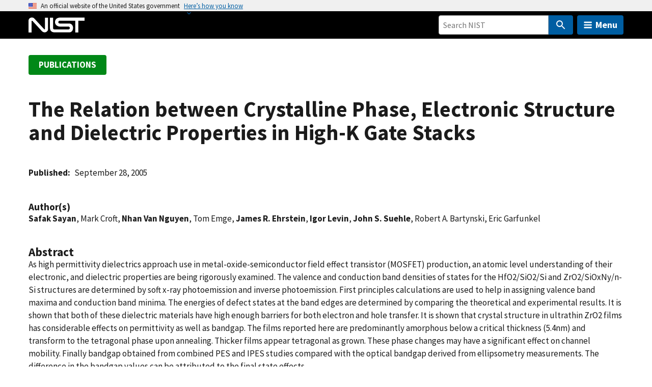

--- FILE ---
content_type: application/javascript; charset=UTF-8
request_url: https://www.nist.gov/cdn-cgi/challenge-platform/scripts/jsd/main.js
body_size: 8774
content:
window._cf_chl_opt={AKGCx8:'b'};~function(s6,Je,Jj,JY,Jo,JV,JK,Jn,s0,s1){s6=Z,function(C,J,sX,s5,s,i){for(sX={C:490,J:562,s:390,i:511,P:462,l:355,b:546,k:424,G:538,D:558,c:541,H:508,R:311},s5=Z,s=C();!![];)try{if(i=parseInt(s5(sX.C))/1+parseInt(s5(sX.J))/2*(-parseInt(s5(sX.s))/3)+parseInt(s5(sX.i))/4*(parseInt(s5(sX.P))/5)+-parseInt(s5(sX.l))/6*(parseInt(s5(sX.b))/7)+-parseInt(s5(sX.k))/8*(parseInt(s5(sX.G))/9)+parseInt(s5(sX.D))/10*(parseInt(s5(sX.c))/11)+-parseInt(s5(sX.H))/12*(parseInt(s5(sX.R))/13),i===J)break;else s.push(s.shift())}catch(P){s.push(s.shift())}}(y,602562),Je=this||self,Jj=Je[s6(465)],JY=null,Jo=JI(),JV=function(Pp,PC,PZ,P9,P7,P5,sD,J,s,i,P){return Pp={C:553,J:481,s:368,i:335,P:519},PC={C:548,J:345,s:376,i:363,P:333,l:503,b:493,k:345,G:525,D:463,c:351,H:452,R:505,M:426,x:425,h:345,a:415,W:401,L:472,Q:559,A:344,m:525,z:528,v:432,B:344,U:329,N:534,e:353,j:464,Y:505,g:331,X:464},PZ={C:432,J:467},P9={C:467,J:491,s:322,i:341,P:464,l:460,b:433,k:539,G:331,D:433,c:539,H:481,R:497,M:460,x:411,h:385,a:540,W:375,L:505,Q:540,A:396,m:327,z:535,v:505,B:495,U:547,N:505,e:313,j:345,Y:417,g:505,X:310,f:437,d:505,E:310,I:396,o:505,F:391,V:460,K:397,n:540,O:373,T:469,S:540,y0:457,y1:466,y2:471,y3:375,y4:394,y5:461,y6:540,y7:485,y8:350,y9:345,yy:466,yZ:547,yC:505,yp:559,yJ:324,ys:365,yi:503,yP:471,yl:375,yb:505,yk:534},P7={C:466},P5={C:559},sD=s6,J={'qYhFO':function(l,b){return l<b},'GFSkS':function(l,b){return l|b},'fyNcl':function(l,b){return l===b},'ooisq':sD(Pp.C),'iAYSw':function(l,b){return l+b},'FPFWW':sD(Pp.J),'xrYju':sD(Pp.s),'wPPaN':function(l,b){return l-b},'Icluw':function(l,b){return b|l},'hdbxV':function(l,b){return b&l},'ErtoR':function(l,b){return l<<b},'xQqlm':function(l,b){return l>b},'FiDsw':function(l,b){return l<<b},'GEBdI':function(l,b){return l(b)},'LQooB':function(l,b){return b==l},'JQVqP':function(l,b){return l>b},'yURpH':function(l,b){return l<b},'vFJJl':function(l,b){return l(b)},'oYvWi':function(l,b){return l>b},'xpMkC':function(l,b){return b==l},'PKUux':function(l,b){return l<<b},'OzzpQ':function(l,b){return l==b},'piKrO':function(l,b){return l>b},'zXOSs':function(l,b){return l<<b},'OwoXC':function(l,b){return l<<b},'sGDcX':function(l,b){return b==l},'WSYgE':function(l,b){return l(b)},'QsBJP':function(l,b){return b==l},'LNqrJ':function(l,b){return l>b},'xIlHX':function(l,b){return b*l},'XZaMf':function(l,b){return l<b},'vqmmf':function(l,b){return l!=b},'yuvpZ':function(l,b){return l==b},'bankm':function(l,b){return l*b},'LrqjA':function(l,b){return l<b},'aNpTV':function(l,b){return l&b},'votHc':function(l,b){return l<b},'KyJQl':function(l,b){return l==b},'UZxBQ':function(l,b){return l(b)},'RdMQk':function(l,b){return l*b},'nBwvx':function(l,b){return l(b)},'gDUyI':function(l,b){return b&l},'BLCVC':function(l,b){return l*b},'KENWK':function(l,b){return b==l}},s=String[sD(Pp.i)],i={'h':function(l,P3){return P3={C:380,J:464},null==l?'':i.g(l,6,function(b,sc){return sc=Z,sc(P3.C)[sc(P3.J)](b)})},'g':function(G,D,H,sM,R,M,x,W,L,Q,A,z,B,U,N,j,Y,X,E){if(sM=sD,R={'vMjos':function(I,o,sH){return sH=Z,J[sH(P5.C)](I,o)},'OqQDP':function(I,o){return I(o)},'kXzkn':function(I,o,sR){return sR=Z,J[sR(P7.C)](I,o)}},null==G)return'';for(x={},W={},L='',Q=2,A=3,z=2,B=[],U=0,N=0,j=0;j<G[sM(P9.C)];j+=1)if(J[sM(P9.J)](J[sM(P9.s)],sM(P9.i))){if(!N){if(R=!![],!M())return;x(function(o){W(L,o)})}}else if(Y=G[sM(P9.P)](j),Object[sM(P9.l)][sM(P9.b)][sM(P9.k)](x,Y)||(x[Y]=A++,W[Y]=!0),X=J[sM(P9.G)](L,Y),Object[sM(P9.l)][sM(P9.D)][sM(P9.c)](x,X))L=X;else if(sM(P9.H)!==J[sM(P9.R)])return![];else{if(Object[sM(P9.M)][sM(P9.D)][sM(P9.k)](W,L)){if(J[sM(P9.x)]!==sM(P9.h)){if(256>L[sM(P9.a)](0)){for(M=0;M<z;U<<=1,N==J[sM(P9.W)](D,1)?(N=0,B[sM(P9.L)](H(U)),U=0):N++,M++);for(E=L[sM(P9.Q)](0),M=0;8>M;U=J[sM(P9.A)](U<<1,J[sM(P9.m)](E,1)),D-1==N?(N=0,B[sM(P9.L)](H(U)),U=0):N++,E>>=1,M++);}else{for(E=1,M=0;M<z;U=J[sM(P9.A)](J[sM(P9.z)](U,1),E),N==D-1?(N=0,B[sM(P9.v)](H(U)),U=0):N++,E=0,M++);for(E=L[sM(P9.Q)](0),M=0;J[sM(P9.B)](16,M);U=J[sM(P9.U)](U,1)|E&1.04,D-1==N?(N=0,B[sM(P9.N)](J[sM(P9.e)](H,U)),U=0):N++,E>>=1,M++);}Q--,0==Q&&(Q=Math[sM(P9.j)](2,z),z++),delete W[L]}else{for(E=1,I=0;R[sM(P9.Y)](o,F);K=Q<<1.8|O,S-1==T?(y0=0,y1[sM(P9.g)](R[sM(P9.X)](y2,y3)),y4=0):y5++,y6=0,V++);for(y7=y8[sM(P9.Q)](0),y9=0;16>yy;yC=R[sM(P9.f)](yp<<1,yJ&1),yi-1==ys?(yP=0,yl[sM(P9.d)](R[sM(P9.E)](yb,yk)),yG=0):yD++,yc>>=1,yZ++);}}else for(E=x[L],M=0;M<z;U=J[sM(P9.I)](U<<1,1&E),D-1==N?(N=0,B[sM(P9.o)](J[sM(P9.e)](H,U)),U=0):N++,E>>=1,M++);L=(Q--,J[sM(P9.F)](0,Q)&&(Q=Math[sM(P9.j)](2,z),z++),x[X]=A++,String(Y))}if(''!==L){if(Object[sM(P9.V)][sM(P9.D)][sM(P9.c)](W,L)){if(J[sM(P9.K)](256,L[sM(P9.n)](0))){for(M=0;J[sM(P9.O)](M,z);U<<=1,N==D-1?(N=0,B[sM(P9.g)](J[sM(P9.T)](H,U)),U=0):N++,M++);for(E=L[sM(P9.S)](0),M=0;J[sM(P9.y0)](8,M);U=J[sM(P9.y1)](U<<1.59,1&E),J[sM(P9.y2)](N,J[sM(P9.y3)](D,1))?(N=0,B[sM(P9.N)](H(U)),U=0):N++,E>>=1,M++);}else{for(E=1,M=0;M<z;U=J[sM(P9.I)](J[sM(P9.y4)](U,1),E),J[sM(P9.y5)](N,D-1)?(N=0,B[sM(P9.d)](H(U)),U=0):N++,E=0,M++);for(E=L[sM(P9.y6)](0),M=0;J[sM(P9.y7)](16,M);U=J[sM(P9.y8)](U,1)|E&1,N==J[sM(P9.y3)](D,1)?(N=0,B[sM(P9.L)](H(U)),U=0):N++,E>>=1,M++);}Q--,0==Q&&(Q=Math[sM(P9.y9)](2,z),z++),delete W[L]}else for(E=x[L],M=0;M<z;U=J[sM(P9.yy)](J[sM(P9.yZ)](U,1),1&E),D-1==N?(N=0,B[sM(P9.yC)](H(U)),U=0):N++,E>>=1,M++);Q--,J[sM(P9.F)](0,Q)&&z++}for(E=2,M=0;J[sM(P9.yp)](M,z);U=J[sM(P9.I)](J[sM(P9.yJ)](U,1),E&1.33),J[sM(P9.ys)](N,D-1)?(N=0,B[sM(P9.v)](J[sM(P9.yi)](H,U)),U=0):N++,E>>=1,M++);for(;;)if(U<<=1,J[sM(P9.yP)](N,J[sM(P9.yl)](D,1))){B[sM(P9.yb)](H(U));break}else N++;return B[sM(P9.yk)]('')},'j':function(l,Py,sx){return Py={C:540},sx=sD,null==l?'':J[sx(PZ.C)]('',l)?null:i.i(l[sx(PZ.J)],32768,function(b,sh){return sh=sx,l[sh(Py.C)](b)})},'i':function(G,D,H,sa,R,M,x,W,L,Q,A,z,B,U,N,j,I,Y,X,E){for(sa=sD,R=[],M=4,x=4,W=3,L=[],z=H(0),B=D,U=1,Q=0;J[sa(PC.C)](3,Q);R[Q]=Q,Q+=1);for(N=0,j=Math[sa(PC.J)](2,2),A=1;A!=j;)for(Y=sa(PC.s)[sa(PC.i)]('|'),X=0;!![];){switch(Y[X++]){case'0':B>>=1;continue;case'1':E=B&z;continue;case'2':A<<=1;continue;case'3':N|=J[sa(PC.P)](0<E?1:0,A);continue;case'4':0==B&&(B=D,z=J[sa(PC.l)](H,U++));continue}break}switch(N){case 0:for(N=0,j=Math[sa(PC.J)](2,8),A=1;j!=A;E=B&z,B>>=1,0==B&&(B=D,z=H(U++)),N|=(J[sa(PC.b)](0,E)?1:0)*A,A<<=1);I=s(N);break;case 1:for(N=0,j=Math[sa(PC.k)](2,16),A=1;J[sa(PC.G)](A,j);E=z&B,B>>=1,J[sa(PC.D)](0,B)&&(B=D,z=H(U++)),N|=J[sa(PC.c)](J[sa(PC.H)](0,E)?1:0,A),A<<=1);I=s(N);break;case 2:return''}for(Q=R[3]=I,L[sa(PC.R)](I);;){if(U>G)return'';for(N=0,j=Math[sa(PC.k)](2,W),A=1;A!=j;E=J[sa(PC.M)](z,B),B>>=1,J[sa(PC.D)](0,B)&&(B=D,z=H(U++)),N|=(J[sa(PC.x)](0,E)?1:0)*A,A<<=1);switch(I=N){case 0:for(N=0,j=Math[sa(PC.h)](2,8),A=1;j!=A;E=B&z,B>>=1,J[sa(PC.a)](0,B)&&(B=D,z=J[sa(PC.W)](H,U++)),N|=J[sa(PC.L)](J[sa(PC.Q)](0,E)?1:0,A),A<<=1);R[x++]=J[sa(PC.A)](s,N),I=x-1,M--;break;case 1:for(N=0,j=Math[sa(PC.J)](2,16),A=1;J[sa(PC.m)](A,j);E=J[sa(PC.z)](z,B),B>>=1,J[sa(PC.v)](0,B)&&(B=D,z=J[sa(PC.B)](H,U++)),N|=J[sa(PC.U)](0<E?1:0,A),A<<=1);R[x++]=s(N),I=x-1,M--;break;case 2:return L[sa(PC.N)]('')}if(J[sa(PC.e)](0,M)&&(M=Math[sa(PC.k)](2,W),W++),R[I])I=R[I];else if(x===I)I=Q+Q[sa(PC.j)](0);else return null;L[sa(PC.Y)](I),R[x++]=J[sa(PC.g)](Q,I[sa(PC.X)](0)),M--,Q=I,J[sa(PC.a)](0,M)&&(M=Math[sa(PC.k)](2,W),W++)}}},P={},P[sD(Pp.P)]=i.h,P}(),JK={},JK[s6(340)]='o',JK[s6(445)]='s',JK[s6(386)]='u',JK[s6(361)]='z',JK[s6(524)]='n',JK[s6(404)]='I',JK[s6(400)]='b',Jn=JK,Je[s6(409)]=function(J,s,i,P,Px,PM,PR,sQ,G,D,R,M,x,h,W,L){if(Px={C:325,J:523,s:323,i:474,P:455,l:451,b:496,k:358,G:439,D:358,c:545,H:308,R:354,M:545,x:561,h:352,a:467,W:326,L:455},PM={C:382,J:467,s:323,i:442},PR={C:507,J:316,s:325,i:460,P:433,l:539,b:505},sQ=s6,G={},G[sQ(Px.C)]=sQ(Px.J),G[sQ(Px.s)]=function(Q,A){return Q+A},G[sQ(Px.i)]=function(Q,A){return A===Q},G[sQ(Px.P)]=sQ(Px.l),D=G,D[sQ(Px.i)](null,s)||void 0===s)return P;for(R=JS(s),J[sQ(Px.b)][sQ(Px.k)]&&(R=R[sQ(Px.G)](J[sQ(Px.b)][sQ(Px.D)](s))),R=J[sQ(Px.c)][sQ(Px.H)]&&J[sQ(Px.R)]?J[sQ(Px.M)][sQ(Px.H)](new J[(sQ(Px.R))](R)):function(Q,sm,A){for(sm=sQ,Q[sm(PM.C)](),A=0;A<Q[sm(PM.J)];Q[A]===Q[D[sm(PM.s)](A,1)]?Q[sm(PM.i)](D[sm(PM.s)](A,1),1):A+=1);return Q}(R),M='nAsAaAb'.split('A'),M=M[sQ(Px.x)][sQ(Px.h)](M),x=0;x<R[sQ(Px.a)];h=R[x],W=JT(J,s,h),M(W)?(L=D[sQ(Px.i)]('s',W)&&!J[sQ(Px.W)](s[h]),D[sQ(Px.L)]===i+h?H(i+h,W):L||H(i+h,s[h])):H(i+h,W),x++);return P;function H(Q,A,sA){sA=sQ,sA(PR.C)===sA(PR.J)?s(D[sA(PR.s)],i.e):(Object[sA(PR.i)][sA(PR.P)][sA(PR.l)](P,A)||(P[A]=[]),P[A][sA(PR.b)](Q))}},s0=s6(360)[s6(363)](';'),s1=s0[s6(561)][s6(352)](s0),Je[s6(392)]=function(J,s,Pz,Pm,Pu,sz,i,P,l,k,G,D){for(Pz={C:521,J:388,s:403,i:381,P:514,l:387,b:430,k:467,G:514,D:467,c:387,H:343,R:505,M:544},Pm={C:388,J:403,s:476,i:383,P:505,l:540,b:383,k:550,G:456,D:381},Pu={C:521},sz=s6,i={},i[sz(Pz.C)]=function(H,R){return R|H},i[sz(Pz.J)]=sz(Pz.s),i[sz(Pz.i)]=function(H,R){return H+R},i[sz(Pz.P)]=function(H,R){return H===R},i[sz(Pz.l)]=function(H,R){return R===H},P=i,l=Object[sz(Pz.b)](s),k=0;k<l[sz(Pz.k)];k++)if(G=l[k],P[sz(Pz.G)]('f',G)&&(G='N'),J[G]){for(D=0;D<s[l[k]][sz(Pz.D)];P[sz(Pz.c)](-1,J[G][sz(Pz.H)](s[l[k]][D]))&&(s1(s[l[k]][D])||J[G][sz(Pz.R)]('o.'+s[l[k]][D])),D++);}else J[G]=s[l[k]][sz(Pz.M)](function(H,sB,R){if(sB=sz,R={'LmIkt':function(M,h,sv){return sv=Z,P[sv(Pu.C)](M,h)},'rpzqJ':function(M,h){return M<<h},'xnHbR':function(M,h){return M==h},'zwOBz':function(M,x){return M(x)}},P[sB(Pm.C)]!==sB(Pm.J)){for(E=1,I=0;o<F;K=R[sB(Pm.s)](R[sB(Pm.i)](n,1),O),S-1==T?(y0=0,y1[sB(Pm.P)](y2(y3)),y4=0):y5++,y6=0,V++);for(y7=y8[sB(Pm.l)](0),y9=0;16>yy;yC=R[sB(Pm.b)](yp,1)|yJ&1.39,R[sB(Pm.k)](ys,yi-1)?(yP=0,yl[sB(Pm.P)](R[sB(Pm.G)](yb,yk)),yG=0):yD++,yc>>=1,yZ++);}else return P[sB(Pm.D)]('o.',H)})},s3();function Jr(sT,sZ,C,J){if(sT={C:488,J:557,s:371,i:560},sZ=s6,C={'pPzAQ':function(s){return s()},'TCNmL':function(s,i){return i===s},'VWnFG':function(s,i){return s(i)},'AYxpi':function(s,i,P){return s(i,P)}},J=C[sZ(sT.C)](JX),C[sZ(sT.J)](J,null))return;JY=(JY&&C[sZ(sT.s)](clearTimeout,JY),C[sZ(sT.i)](setTimeout,function(){Jg()},J*1e3))}function Jw(so,sy,J,s){return so={C:362},sy=s6,J={},J[sy(so.C)]=function(i,P){return i!==P},s=J,s[sy(so.C)](JX(),null)}function Jg(C,st,sf,s8,J,s){st={C:523},sf={C:564,J:321,s:454},s8=s6,J={'eqSqP':function(i,P){return i===P},'zlnAz':function(i){return i()}},s=s2(),JE(s.r,function(i,s7){s7=Z,J[s7(sf.C)](typeof C,s7(sf.J))&&C(i),J[s7(sf.s)](Jr)}),s.e&&JF(s8(st.C),s.e)}function s3(PE,Pd,Pf,Pw,sN,J,s,i,P,l,b,k,G,D){for(PE={C:520,J:435,s:337,i:552,P:363,l:408,b:435,k:543,G:543,D:542,c:549,H:348},Pd={C:529,J:408,s:337,i:549},Pf={C:520},Pw={C:314},sN=s6,J={},J[sN(PE.C)]=function(c,H){return c!==H},J[sN(PE.J)]=sN(PE.s),s=J,i=sN(PE.i)[sN(PE.P)]('|'),P=0;!![];){switch(i[P++]){case'0':l=function(se){if(se=sN,!k){if(k=!![],!b[se(Pw.C)](Jd))return;Jg(function(c){s4(D,c)})}};continue;case'1':b={'kYxtv':function(c){return c()},'NAwzX':function(c,H,sj){return sj=sN,s[sj(Pf.C)](c,H)}};continue;case'2':k=![];continue;case'3':if(!Jd())return;continue;case'4':Jj[sN(PE.l)]!==s[sN(PE.b)]?l():Je[sN(PE.k)]?Jj[sN(PE.G)](sN(PE.D),l):(G=Jj[sN(PE.c)]||function(){},Jj[sN(PE.c)]=function(sY){sY=sN,G(),b[sY(Pd.C)](Jj[sY(Pd.J)],sY(Pd.s))&&(Jj[sY(Pd.i)]=G,l())});continue;case'5':if(!D)return;continue;case'6':D=Je[sN(PE.H)];continue}break}}function JF(P,l,iG,sG,b,k,G,D,c,H,R,M,x,h,a,W){if(iG={C:453,J:450,s:395,i:346,P:513,l:319,b:406,k:443,G:330,D:554,c:363,H:533,R:422,M:372,x:422,h:501,a:372,W:434,L:378,Q:478,A:339,m:347,z:555,v:563,B:536,U:483,N:449,e:398,j:519,Y:517,g:328,X:399,f:406,d:348},sG=s6,b={},b[sG(iG.C)]=sG(iG.J),b[sG(iG.s)]=sG(iG.i),b[sG(iG.P)]=sG(iG.l),b[sG(iG.b)]=sG(iG.k),k=b,!Jf(0))return![];D=(G={},G[sG(iG.G)]=P,G[sG(iG.D)]=l,G);try{for(c=k[sG(iG.C)][sG(iG.c)]('|'),H=0;!![];){switch(c[H++]){case'0':x[sG(iG.H)]=function(){};continue;case'1':M=(R={},R[sG(iG.R)]=Je[sG(iG.M)][sG(iG.x)],R[sG(iG.h)]=Je[sG(iG.a)][sG(iG.h)],R[sG(iG.W)]=Je[sG(iG.M)][sG(iG.W)],R[sG(iG.L)]=Je[sG(iG.M)][sG(iG.Q)],R[sG(iG.A)]=Jo,R);continue;case'2':x[sG(iG.m)](k[sG(iG.s)],a);continue;case'3':x=new Je[(sG(iG.z))]();continue;case'4':h={},h[sG(iG.v)]=D,h[sG(iG.B)]=M,h[sG(iG.U)]=sG(iG.N),x[sG(iG.e)](JV[sG(iG.j)](h));continue;case'5':x[sG(iG.Y)]=2500;continue;case'6':a=k[sG(iG.P)]+Je[sG(iG.a)][sG(iG.g)]+sG(iG.X)+W.r+k[sG(iG.f)];continue;case'7':W=Je[sG(iG.d)];continue}break}}catch(L){}}function JS(C,PD,sL,J){for(PD={C:439,J:430,s:379},sL=s6,J=[];C!==null;J=J[sL(PD.C)](Object[sL(PD.J)](C)),C=Object[sL(PD.s)](C));return J}function Z(C,p,J,s){return C=C-308,J=y(),s=J[C],s}function JX(sE,s9,J,s,i,P){return sE={C:518,J:498,s:312,i:470,P:524,l:348,b:518,k:498,G:498,D:470},s9=s6,J={},J[s9(sE.C)]=function(l,b){return b===l},J[s9(sE.J)]=s9(sE.s),J[s9(sE.i)]=s9(sE.P),s=J,i=Je[s9(sE.l)],!i?s[s9(sE.b)](s[s9(sE.k)],s[s9(sE.G)])?null:null:(P=i.i,typeof P!==s[s9(sE.D)]||P<30)?null:P}function JI(ib,sk){return ib={C:413,J:413},sk=s6,crypto&&crypto[sk(ib.C)]?crypto[sk(ib.J)]():''}function y(Po){return Po='zXOSs,bankm,bind,KENWK,Set,18UsuGPc,random,YZHhx,getOwnPropertyNames,iframe,_cf_chl_opt;JJgc4;PJAn2;kJOnV9;IWJi4;OHeaY1;DqMg0;FKmRv9;LpvFx1;cAdz2;PqBHf2;nFZCC5;ddwW5;pRIb1;rxvNi8;RrrrA2;erHi9,symbol,jDEja,split,createElement,sGDcX,sid,event,xnYxq,ILjhY,/jsd/oneshot/d251aa49a8a3/0.15811011344067505:1769250229:mskZAr5S_CYu20jXon-xqXxp3-IXPy495feaUrJC_yA/,VWnFG,_cf_chl_opt,yURpH,catch,wPPaN,1|0|4|3|2,izLKC,pkLOA2,getPrototypeOf,tlgf7wHiQ5ny06WTcCub$DvX-2k4ajdLpPeSoOZIFVsJUY81q9ARx3+NGMKzBErmh,IvEwT,sort,rpzqJ,JvOFq,uCqJG,undefined,fqcFk,cvMXq,hxDXY,11181bgUrAx,LQooB,rxvNi8,stringify,PKUux,uJjZv,Icluw,JQVqP,send,/b/ov1/0.15811011344067505:1769250229:mskZAr5S_CYu20jXon-xqXxp3-IXPy495feaUrJC_yA/,boolean,UZxBQ,http-code:,msIAU,bigint,xhr-error,NXtng,[native code],readyState,pRIb1,api,xrYju,bhOgk,randomUUID,postMessage,KyJQl,detail,vMjos,pgDFg,PwIuu,navigator,fXjHB,CnwA5,IJFKE,8pITswT,votHc,aNpTV,pggRx,isArray,location,keys,status,QsBJP,hasOwnProperty,LRmiB4,PscUk,Function,kXzkn,hoFGe,concat,toString,tdslz,splice,/invisible/jsd,QzGHN,string,success,clientInformation,puLrX,jsd,7|6|3|2|5|0|1|4,d.cookie,LrqjA,mdpFF,zlnAz,lmKnJ,zwOBz,oYvWi,href,feJQH,prototype,OzzpQ,5wvGTYP,yuvpZ,charAt,document,GFSkS,length,parent,vFJJl,cMyWD,xpMkC,RdMQk,error,GqQnt,EZZEb,LmIkt,body,aUjz8,style,tabIndex,SbeMR,onerror,source,contentDocument,piKrO,EJMtA,hHmar,pPzAQ,SVohy,808706fenWgS,fyNcl,cgngd,XZaMf,now,xQqlm,Object,FPFWW,pWTed,DIUSr,contentWindow,SSTpq3,osWEc,WSYgE,FEaUs,push,Pdemc,yyArP,10325580UIeuDU,hmTfr,WrbwY,3054216egXMlT,log,kknZN,aFzsh,gZHYs,onload,timeout,KEELi,MdwkWwnRSh,sJOqj,rqSIp,bulQb,error on cf_chl_props,number,vqmmf,OwwqK,uEuAg,gDUyI,NAwzX,MYSiD,pBEpM,Iljwt,ontimeout,join,ErtoR,chctx,floor,171783iRIUvd,call,charCodeAt,11gfBzXV,DOMContentLoaded,addEventListener,map,Array,1736560HlzKMW,FiDsw,LNqrJ,onreadystatechange,xnHbR,MbsOe,1|6|5|3|2|0|4,dGTmW,TYlZ6,XMLHttpRequest,appendChild,TCNmL,11945090affEsv,qYhFO,AYxpi,includes,290JWsgNi,errorInfoObject,eqSqP,from,KYlhr,OqQDP,13xhYNwy,oVXKd,GEBdI,kYxtv,removeChild,BvWNM,cloudflare-invisible,sZkTr,/cdn-cgi/challenge-platform/h/,OgCnz,function,ooisq,kaOWd,OwoXC,NyAZp,isNaN,hdbxV,AKGCx8,BLCVC,AdeF3,iAYSw,kfzip,xIlHX,LfmPc,fromCharCode,display: none,loading,eufOD,JBxy9,object,hiLQx,HjMQW,indexOf,nBwvx,pow,POST,open,__CF$cv$params,UHqle'.split(','),y=function(){return Po},y()}function JE(C,J,il,iP,ii,is,iJ,ss,s,i,P,l){il={C:517,J:336,s:447,i:319,P:348,l:512,b:372,k:555,G:347,D:346,c:332,H:369,R:372,M:328,x:370,h:410,a:533,W:516,L:482,Q:429,A:458,m:421,z:398,v:519,B:393},iP={C:551,J:405},ii={C:359,J:419,s:509,i:420,P:510,l:431,b:527,k:530,G:530,D:364,c:499,H:479,R:522,M:480,x:477,h:556,a:500,W:459,L:444,Q:492,A:484,m:477,z:315,v:441,B:446,U:334,N:402,e:431},is={C:515},iJ={C:349,J:357},ss=s6,s={'UHqle':function(b,k){return b(k)},'YZHhx':ss(il.C),'PwIuu':ss(il.J),'hmTfr':ss(il.s),'gZHYs':function(b,k,G,D,c){return b(k,G,D,c)},'WrbwY':function(b,k){return b>=k},'uEuAg':function(b,k){return b<k},'tdslz':function(b,k){return b(k)},'LfmPc':function(b,k){return b+k},'MbsOe':function(b,k){return b(k)},'kfzip':function(b,k){return b+k},'ILjhY':ss(il.i),'fXjHB':function(b){return b()}},i=Je[ss(il.P)],console[ss(il.l)](Je[ss(il.b)]),P=new Je[(ss(il.k))](),P[ss(il.G)](ss(il.D),s[ss(il.c)](s[ss(il.H)]+Je[ss(il.R)][ss(il.M)],ss(il.x))+i.r),i[ss(il.h)]&&(P[ss(il.C)]=5e3,P[ss(il.a)]=function(si){si=ss,s[si(iJ.C)](J,s[si(iJ.J)])}),P[ss(il.W)]=function(sP,b,G,D,c,H){if(sP=ss,b={'DIUSr':sP(ii.C),'bulQb':s[sP(ii.J)],'feJQH':s[sP(ii.s)],'QzGHN':sP(ii.i),'cgngd':function(k,G,D,c,H,sl){return sl=sP,s[sl(is.C)](k,G,D,c,H)}},s[sP(ii.P)](P[sP(ii.l)],200)&&s[sP(ii.b)](P[sP(ii.l)],300)){if(sP(ii.k)!==sP(ii.G))return G=b[sP(ii.D)](b[sP(ii.c)]),G[sP(ii.H)]=b[sP(ii.R)],G[sP(ii.M)]='-1',k[sP(ii.x)][sP(ii.h)](G),D=G[sP(ii.a)],c={},c=G(D,D,'',c),c=D(D,D[b[sP(ii.W)]]||D[b[sP(ii.L)]],'n.',c),c=b[sP(ii.Q)](c,D,G[sP(ii.A)],'d.',c),H[sP(ii.m)][sP(ii.z)](G),H={},H.r=c,H.e=null,H;else s[sP(ii.v)](J,sP(ii.B))}else J(s[sP(ii.U)](sP(ii.N),P[sP(ii.e)]))},P[ss(il.L)]=function(sb){sb=ss,s[sb(iP.C)](J,sb(iP.J))},l={'t':Jt(),'lhr':Jj[ss(il.Q)]&&Jj[ss(il.Q)][ss(il.A)]?Jj[ss(il.Q)][ss(il.A)]:'','api':i[ss(il.h)]?!![]:![],'c':s[ss(il.m)](Jw),'payload':C},P[ss(il.z)](JV[ss(il.v)](JSON[ss(il.B)](l)))}function s2(PY,sU,s,i,P,l,b,c,k){s=(PY={C:448,J:364,s:359,i:479,P:336,l:480,b:477,k:556,G:500,D:447,c:420,H:484,R:477,M:315,x:532,h:338,a:412,W:505,L:540,Q:502,A:418,m:318,z:438},sU=s6,{'eufOD':function(G,D){return G<D},'bhOgk':function(G,D){return D==G},'osWEc':function(G,D){return D|G},'pgDFg':function(G,D){return D&G},'sZkTr':function(G,D){return G-D},'hoFGe':function(G,D){return G(D)},'Iljwt':sU(PY.C)});try{return i=Jj[sU(PY.J)](sU(PY.s)),i[sU(PY.i)]=sU(PY.P),i[sU(PY.l)]='-1',Jj[sU(PY.b)][sU(PY.k)](i),P=i[sU(PY.G)],l={},l=pRIb1(P,P,'',l),l=pRIb1(P,P[sU(PY.D)]||P[sU(PY.c)],'n.',l),l=pRIb1(P,i[sU(PY.H)],'d.',l),Jj[sU(PY.R)][sU(PY.M)](i),b={},b.r=l,b.e=null,b}catch(G){if(s[sU(PY.x)]!==s[sU(PY.x)]){for(G=0;s[sU(PY.h)](j,Y);X<<=1,s[sU(PY.a)](f,c-1)?(E=0,I[sU(PY.W)](o(F)),V=0):K++,g++);for(c=n[sU(PY.L)](0),O=0;8>T;y0=s[sU(PY.Q)](y1<<1,s[sU(PY.A)](c,1)),y2==s[sU(PY.m)](y3,1)?(y4=0,y5[sU(PY.W)](s[sU(PY.z)](y6,y7)),y8=0):y9++,c>>=1,S++);}else return k={},k.r={},k.e=G,k}}function JT(C,J,s,PG,Pk,sq,i,P,H,R,l){i=(PG={C:340,J:427,s:321,i:377,P:526,l:506,b:374,k:374,G:337,D:549,c:549,H:545,R:428,M:545,x:321,h:531},Pk={C:320,J:408,s:486,i:549},sq=s6,{'izLKC':sq(PG.C),'OwwqK':sq(PG.J),'Pdemc':sq(PG.s),'pBEpM':function(k,G,D){return k(G,D)}});try{P=J[s]}catch(k){return'i'}if(null==P)return P===void 0?'u':'x';if(i[sq(PG.i)]==typeof P){if(sq(PG.J)===i[sq(PG.P)])try{if(i[sq(PG.l)]==typeof P[sq(PG.b)])return P[sq(PG.k)](function(){}),'p'}catch(G){}else H={'OgCnz':function(M){return M()},'EJMtA':sq(PG.G)},R=l[sq(PG.D)]||function(){},C[sq(PG.c)]=function(su){su=sq,H[su(Pk.C)](R),R[su(Pk.J)]!==H[su(Pk.s)]&&(M[su(Pk.i)]=R,x())}}return C[sq(PG.H)][sq(PG.R)](P)?'a':P===C[sq(PG.M)]?'D':!0===P?'T':!1===P?'F':(l=typeof P,sq(PG.x)==l?i[sq(PG.h)](JO,C,P)?'N':'f':Jn[l]||'?')}function s4(i,P,PI,sg,l,b,k,G){if(PI={C:384,J:317,s:410,i:446,P:483,l:317,b:366,k:367,G:446,D:468,c:414,H:483,R:367,M:473,x:416},sg=s6,l={},l[sg(PI.C)]=sg(PI.J),b=l,!i[sg(PI.s)])return;P===sg(PI.i)?(k={},k[sg(PI.P)]=sg(PI.l),k[sg(PI.b)]=i.r,k[sg(PI.k)]=sg(PI.G),Je[sg(PI.D)][sg(PI.c)](k,'*')):(G={},G[sg(PI.H)]=b[sg(PI.C)],G[sg(PI.b)]=i.r,G[sg(PI.R)]=sg(PI.M),G[sg(PI.x)]=P,Je[sg(PI.D)][sg(PI.c)](G,'*'))}function JO(J,s,Ps,sW,i,P){return Ps={C:475,J:475,s:436,i:460,P:440,l:539,b:343,k:407},sW=s6,i={},i[sW(Ps.C)]=function(l,k){return l instanceof k},P=i,P[sW(Ps.J)](s,J[sW(Ps.s)])&&0<J[sW(Ps.s)][sW(Ps.i)][sW(Ps.P)][sW(Ps.l)](s)[sW(Ps.b)](sW(Ps.k))}function Jt(i0,sp,C){return i0={C:348,J:537},sp=s6,C=Je[sp(i0.C)],Math[sp(i0.J)](+atob(C.t))}function Jf(C,sS,sC){return sS={C:356},sC=s6,Math[sC(sS.C)]()<C}function Jd(i4,sJ,C,J,s,i){return i4={C:504,J:489,s:342,i:537,P:494,l:487,b:389,k:423,G:309,D:356},sJ=s6,C={'KYlhr':function(P,l){return P<l},'HjMQW':function(P){return P()},'hHmar':function(P,l){return P>l},'hxDXY':sJ(i4.C),'IJFKE':sJ(i4.J)},J=3600,s=C[sJ(i4.s)](Jt),i=Math[sJ(i4.i)](Date[sJ(i4.P)]()/1e3),C[sJ(i4.l)](i-s,J)?C[sJ(i4.b)]!==C[sJ(i4.k)]?![]:C[sJ(i4.G)](s[sJ(i4.D)](),i):!![]}}()